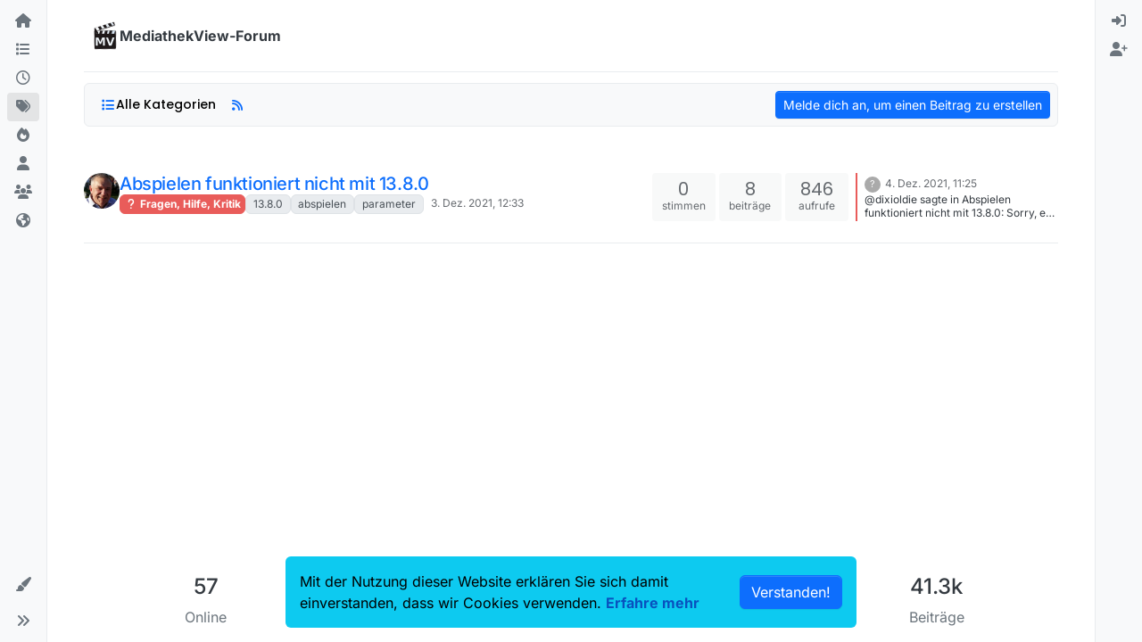

--- FILE ---
content_type: application/javascript; charset=UTF-8
request_url: https://forum.mediathekview.de/assets/forum/tag.693f4b4485d8abc84809.min.js
body_size: -805
content:
"use strict";(self.webpackChunknodebb=self.webpackChunknodebb||[]).push([[26587],{80919:((w,h,n)=>{var f,g;f=[n(47682),n(49897),n(29930),n(91749),n(17459),n(89336),n(52473)],g=(function(u,d,i,m,C,E,l){const e={};return e.init=function(){app.enterRoom("tags"),u.init("tag"),$('[component="tag/following"]').on("click",function(){s("follow","put")}),$('[component="tag/not-following"]').on("click",function(){s("unfollow","del")});function s(o,a){d[a](`/tags/${ajaxify.data.tag}/follow`,{}).then(()=>{let t="";o==="follow"?t="[[tags:following-tag.message]]":o==="unfollow"&&(t="[[tags:not-following-tag.message]]"),A(o),i.alert({alert_id:"follow_tag",message:t,type:o==="follow"?"success":"info",timeout:5e3}),m.fire("action:tags.changeWatching",{tag:ajaxify.data.tag,type:o})}).catch(t=>i.error(t))}function A(o){const a={follow:"[[tags:watching]]",unfollow:"[[tags:not-watching]]"};C.translate(a[o],function(k){const c=E.Tooltip.getInstance('[component="tag/watch"]');c&&c.setContent({".tooltip-inner":k})});let t=l.get("tag/following/menu");t.toggleClass("hidden",o!=="follow"),l.get("tag/following/check").toggleClass("fa-check",o==="follow"),t=l.get("tag/not-following/menu"),t.toggleClass("hidden",o!=="unfollow"),l.get("tag/not-following/check").toggleClass("fa-check",o==="unfollow")}},e}).apply(h,f),g!==void 0&&(w.exports=g)})}]);


--- FILE ---
content_type: application/javascript; charset=UTF-8
request_url: https://forum.mediathekview.de/assets/modules/topicList.aacdf17aad983df4ff98.min.js
body_size: -806
content:
"use strict";(self.webpackChunknodebb=self.webpackChunknodebb||[]).push([[8981,14526,42619,90954],{25955:((F,B,l)=>{var P,A;P=[l(91749),l(29930),l(89336)],A=(function(T,L,u){const E={};E.init=function(t,i){if(!t||!t.length)return;i=i||{},i.template="partials/tags/filter-dropdown-left",T.fire("action:tag.filter.options",{el:t,options:i});const o=t.find('[component="tag/filter/search"]');i.selectedTags=i.selectedTags||ajaxify.data.selectedTags||[];let r=null,e=[],d=[];Array.isArray(i.selectedTags)?e=i.selectedTags.map(String):Array.isArray(ajaxify.data.selectedTags)&&(e=ajaxify.data.selectedTags.map(String)),d=e.slice();const y=o.parents('[component="tag/filter"]').length&&app.user.privileges["search:tags"];t.on("show.bs.dropdown",function(){y&&o.removeClass("hidden");function p(){const h=o.find("input").val();h.length>1||!h&&!r?s(h,function(C){r=r||C,m(C)}):!h&&r&&m(r)}o.on("click",function(h){h.preventDefault(),h.stopPropagation()}),o.find("input").val("").on("keyup",utils.debounce(p,300)),p()}),t.on("shown.bs.dropdown",function(){["xs","sm"].includes(utils.findBootstrapEnvironment())||o.find("input").focus()}),t.on("hidden.bs.dropdown",function(){y&&o.addClass("hidden"),o.off("click"),o.find("input").off("keyup");let p=d.length!==e.length;if(d.forEach(function(h,C){h!==e[C]&&(p=!0)}),d=e.slice(),p&&(i.updateButton?i.updateButton({el:t,changed:p,selectedTags:e.slice()}):i.updateButton!==!1&&w(t,e)),i.onHidden){i.onHidden({changed:p,selectedTags:e.slice()});return}if(p){let h=window.location.pathname;const C=utils.params();e.length?C.tag=e.length?e:void 0:delete C.tag,delete C.page,Object.keys(C).length&&(h+="?"+$.param(C)),ajaxify.go(h)}}),t.on("click",'[component="tag/filter/list"] [data-tag]',function(){const p=t.find('[component="tag/filter/list"]'),h=$(this),C=h.find("a").attr("href");if(C&&C!=="#"&&C.length)return;const D=h.attr("data-tag"),M=h.find('[component="tag/select/icon"]');return D!==""?(e.includes(D)?e.splice(e.indexOf(D),1):e.push(D),e.sort(function(R,b){return R-b}),M.toggleClass("invisible")):(t.find('[component="tag/select/icon"]').addClass("invisible"),e=[]),p.find('[data-tag=""] i').toggleClass("invisible",!!e.length),i.selectedTags=e,i.onSelect&&i.onSelect({tag:D,selectedTags:e.slice()}),!1});function s(p,h){let C=null;ajaxify.data.template.category||ajaxify.data.template.world?C=[ajaxify.data.cid]:Array.isArray(ajaxify.data.selectedCids)&&ajaxify.data.selectedCids.length&&(C=ajaxify.data.selectedCids),socket.emit("topics.tagFilterSearch",{query:p,cids:C},function(D,M){if(D)return L.error(D);h(M)})}function m(p){const h=i.selectedTags;p.forEach(function(C){C.selected=h.includes(C.value)}),app.parseAndTranslate(i.template,{tagItems:p.slice(0,200),selectedTag:ajaxify.data.selectedTag},function(C){t.find('[component="tag/filter/list"]').html(C.find('[component="tag/filter/list"]').html());const D=u.Dropdown.getInstance(t.find(".dropdown-toggle").get(0));D&&D.update()})}};function w(t,i){i.length>0?o({label:i.join(", ")}):o();function o(r){app.parseAndTranslate("partials/tags/filter-dropdown-content",{selectedTag:r},function(e){t.find("button").replaceWith($("<div/>").html(e).find("button"))})}}return E}).apply(B,P),A!==void 0&&(F.exports=A)}),39259:((F,B,l)=>{var P,A;P=[l(96349),l(49897),l(91749)],A=(function(T,L,u){const E={};E.init=function(t,i){if(!t||!t.length)return;i=i||{},i.states=i.states||["watching","tracking","notwatching","ignoring"],i.template=i.template||"partials/category/filter-dropdown-left",u.fire("action:category.filter.options",{el:t,options:i}),T.init(t,i);let o=[],r=[];Array.isArray(i.selectedCids)?o=i.selectedCids.map(String):Array.isArray(ajaxify.data.selectedCids)&&(o=ajaxify.data.selectedCids.map(String)),r=o.slice(),t.on("hidden.bs.dropdown",function(){let e=r.length!==o.length;if(r.forEach(function(d,y){d!==o[y]&&(e=!0)}),r=o.slice(),e&&(i.updateButton?i.updateButton({el:t,changed:e,selectedCids:o.slice()}):i.updateButton!==!1&&w(t,o)),i.onHidden){i.onHidden({changed:e,selectedCids:o.slice()});return}if(e){let d=window.location.pathname;const y=utils.params();o.length?y.cid=o:delete y.cid,delete y.page,Object.keys(y).length&&(d+="?"+$.param(y)),ajaxify.go(d)}}),t.on("click",'[component="category/list"] [data-cid]',function(e){const d=t.find('[component="category/list"]'),y=$(this),s=y.find("a").attr("href");if(s&&s!=="#"&&s.length){e.stopPropagation();return}const m=y.attr("data-cid"),p=y.find('[component="category/select/icon"]');return m!=="all"?(o.includes(m)?o.splice(o.indexOf(m),1):o.push(m),o.sort(function(h,C){return h-C}),p.toggleClass("invisible"),d.find('[data-cid="all"] i').toggleClass("invisible",!!o.length)):(t.find('[component="category/select/icon"]').addClass("invisible"),d.find('[data-cid="all"] i').removeClass("invisible"),o=[]),i.selectedCids=o,i.onSelect&&i.onSelect({cid:m,selectedCids:o.slice()}),!1})};function w(t,i){i.length>1?o({icon:"fa-plus",name:"[[unread:multiple-categories-selected]]",bgColor:"#ddd"}):i.length===1?L.get(`/categories/${i[0]}`,{}).then(o):o();function o(r){app.parseAndTranslate("partials/category/filter-dropdown-content",{selectedCategory:r},function(e){t.find("button").replaceWith($("<div/>").html(e).find("button"))})}}return E}).apply(B,P),A!==void 0&&(F.exports=A)}),47682:((F,B,l)=>{var P,A;P=[l(22410),l(60644),l(70550),l(39259),l(25955),l(71131),l(91749)],A=(function(T,L,u,E,w,t,i){const o={};let r="",e=0,d=0,y,s;const m=[];$(window).on("action:ajaxify.start",function(){o.removeListeners(),t.removeListeners()}),o.init=function(g,f){s=p(),r=g,y=f||R,t.init(),o.watchForNewPosts();const v=["watching","tracking"];ajaxify.data.selectedFilter&&ajaxify.data.selectedFilter.filter==="watched"?v.push("notwatching","ignoring"):g!=="unread"&&v.push("notwatching"),E.init($('[component="category/dropdown"]'),{states:v}),w.init($('[component="tag/filter"]')),config.usePagination||T.init(o.loadMoreTopics),L.init(function(k,n){y(k,1,function(c,a){N(r,c,ajaxify.data.showSelect,1,function(){n(),a()})})}),$("body").height()<=$(window).height()&&s.children().length>=20&&$("#load-more-btn").show(),$("#load-more-btn").on("click",function(){o.loadMoreTopics(1)}),i.fire("action:topics.loaded",{topics:ajaxify.data.topics})};function p(){return $('[component="category"]').filter(function(g,f){return!$(f).parents("[widget-area],[data-widget-area]").length})}o.watchForNewPosts=function(){d=0,e=0,o.removeListeners(),socket.on("event:new_topic",h),socket.on("event:new_post",C)},o.removeListeners=function(){socket.removeListener("event:new_topic",h),socket.removeListener("event:new_post",C)};function h(g){const f=ajaxify.data,v=f.selectedCids&&f.selectedCids.length&&f.selectedCids.indexOf(parseInt(g.cid,10))===-1,k=f.selectedFilter&&f.selectedFilter.filter==="watched",n=f.template.category&&parseInt(f.cid,10)!==parseInt(g.cid,10),c=!!(v||k||n||m.includes(g.tid));i.fire("filter:topicList.onNewTopic",{topic:g,preventAlert:c}).then(a=>{a.preventAlert||(g.scheduled&&g.tid&&m.push(g.tid),e+=1,D())})}function C(g){const f=g.posts[0];if(!f||!f.topic||f.topic.isFollowing)return;const v=ajaxify.data,k=parseInt(f.topic.mainPid,10)===parseInt(f.pid,10),n=v.selectedCids&&v.selectedCids.length&&v.selectedCids.indexOf(parseInt(f.topic.cid,10))===-1,c=v.selectedFilter&&v.selectedFilter.filter==="new",a=v.selectedFilter&&v.selectedFilter.filter==="watched"&&!f.topic.isFollowing,x=v.template.category&&parseInt(v.cid,10)!==parseInt(f.topic.cid,10),j=!!(k||n||c||a||x);i.fire("filter:topicList.onNewPost",{post:f,preventAlert:j}).then(S=>{S.preventAlert||(d+=1,D())})}function D(){(e>0||d>0)&&($("#new-topics-alert").removeClass("hide").fadeIn("slow"),$("#category-no-topics").addClass("hide"))}o.loadMoreTopics=function(g){if(!s.length||!s.children().length)return;const f=s.find('[component="category/topic"]'),v=g>0?f.last():f.first(),k=(parseInt(v.attr("data-index"),10)||0)+(g>0?1:0);!utils.isNumber(k)||k===0&&s.find('[component="category/topic"][data-index="0"]').length||y(k,g,function(n,c){N(r,n,ajaxify.data.showSelect,g,c)})};function M(g,f){return Math.floor(g/config.topicsPerPage)+(f>0?1:0)}function R(g,f,v){v=v||function(){};const k=utils.params();k.page=M(g,f),T.loadMoreXhr(k,v)}function b(g){return g.filter(function(f){return!s.find('[component="category/topic"][data-tid="'+f.tid+'"]').length})}function N(g,f,v,k,n){let{topics:c}=f;if(!c||!c.length||(c=b(c),!c.length))return $("#load-more-btn").hide(),n();let a,x;const j=s.find('[component="category/topic"]');k>0&&c.length?a=j.last():k<0&&c.length&&(x=j.first());const S={topics:c,showSelect:v,"reputation:disabled":f["reputation:disabled"],template:{name:g,[g]:!0}};ajaxify.data.cid&&(S.cid=ajaxify.data.cid),i.fire("action:topics.loading",{topics:c,after:a,before:x}),app.parseAndTranslate(g,"topics",S,function(I){if(s.removeClass("hidden"),$("#category-no-topics").remove(),a&&a.length)I.insertAfter(a);else if(x&&x.length){const K=$(document).height(),W=$(window).scrollTop();I.insertBefore(x),$(window).scrollTop(W+($(document).height()-K))}else s.append(I);u.getSelectedTids().length||T.removeExtra(s.find('[component="category/topic"]'),k,Math.max(60,config.topicsPerPage*3)),I.find(".timeago").timeago(),i.fire("action:topics.loaded",{topics:c,template:g}),n()})}return o}).apply(B,P),A!==void 0&&(F.exports=A)}),70550:((F,B,l)=>{var P,A;P=[l(52473)],A=(function(T){const L={};let u,E;L.init=function(e){E=$('[component="category"]'),E.on("selectstart",'[component="topic/select"]',function(d){d.preventDefault()}),E.on("click",'[component="topic/select"]',function(d){const s=$(this).parents('[component="category/topic"]');if(d.shiftKey)return i(s.attr("data-tid")),u=s,!1;const m=s.hasClass("selected");w(s,!m),u=s,typeof e=="function"&&e()})};function w(e,d){const y=e.find('[component="topic/select"]');y.toggleClass("fa-check-square-o",d),y.toggleClass("fa-square-o",!d),y.parents('[component="category/topic"]').toggleClass("selected",d),t()}function t(){const e=$('[component="topic/selected/badge"]');if(e.length){const d=E.find('[component="category/topic"].selected').length;e.text(d>0?d:"")}}L.getSelectedTids=function(){const e=[];return E&&E.find('[component="category/topic"].selected').each(function(){e.push($(this).attr("data-tid"))}),e},L.unselectAll=function(){E&&(E.find('[component="category/topic"].selected').removeClass("selected"),E.find('[component="topic/select"]').toggleClass("fa-check-square-o",!1).toggleClass("fa-square-o",!0),t())};function i(e){u||(u=$('[component="category/topic"]').first());const d=T.get("category/topic","tid",e).hasClass("selected"),y=r(e),s=r(u.attr("data-tid"));o(y,s,!d)}function o(e,d,y){if(e>d){const s=e;e=d,d=s}for(let s=e;s<=d;s+=1){const m=$('[component="category/topic"]').eq(s);w(m,y)}}function r(e){return T.get("category/topic","tid",e).index('[component="category/topic"]')}return L}).apply(B,P),A!==void 0&&(F.exports=A)}),71131:((F,B,l)=>{var P,A;P=[l(70550),l(60984),l(52473),l(49897),l(33530),l(29930)],A=(function(T,L,u,E,w,t){const i={};i.init=function(){T.init(s),k(),$('[component="category/topic"]').each((n,c)=>{L.observeTopicLabels($(c).find('[component="topic/labels"]'))}),u.get("topic/delete").on("click",function(){return o("del","/state","delete",d),!1}),u.get("topic/restore").on("click",function(){return o("put","/state","restore",d),!1}),u.get("topic/purge").on("click",function(){return o("del","","purge",y),!1}),u.get("topic/lock").on("click",function(){return o("put","/lock","lock",e),!1}),u.get("topic/unlock").on("click",function(){return o("del","/lock","unlock",e),!1}),u.get("topic/pin").on("click",function(){return o("put","/pin","pin",e),!1}),u.get("topic/unpin").on("click",function(){return o("del","/pin","unpin",e),!1}),u.get("topic/mark-unread-for-all").on("click",function(){const n=T.getSelectedTids();return n.length?(socket.emit("topics.markAsUnreadForAll",n,function(c){if(c)return t.error(c);t.success("[[topic:markAsUnreadForAll.success]]"),n.forEach(function(a){$('[component="category/topic"][data-tid="'+a+'"]').addClass("unread")}),e()}),!1):t.error("[[error:no-topics-selected]]")}),u.get("topic/move").on("click",function(){return l.e(28310).then(function(){var n=[l(28310)];(function(c){const a=T.getSelectedTids();if(!a.length)return t.error("[[error:no-topics-selected]]");c.init(a,null,e)}).apply(null,n)}).catch(l.oe),!1}),u.get("topic/move-all").on("click",function(){const n=ajaxify.data.cid;if(!ajaxify.data.template.category)return t.error("[[error:invalid-data]]");l.e(28310).then(function(){var c=[l(28310)];(function(a){a.init(null,n,function(x){if(x)return t.error(x);ajaxify.refresh()})}).apply(null,c)}).catch(l.oe)}),u.get("topic/merge").on("click",function(){const n=T.getSelectedTids();l.e(2403).then(function(){var c=[l(2403)];(function(a){a.init(function(){n.length&&n.forEach(function(x){a.addTopic(x)})})}).apply(null,c)}).catch(l.oe)}),u.get("topic/tag").on("click",async function(){const n=T.getSelectedTids();if(!n.length)return t.error("[[error:no-topics-selected]]");const c=await Promise.all(n.map(a=>E.get(`/topics/${a}`)));Promise.all([l.e(20056),l.e(63)]).then(function(){var a=[l(63)];(function(x){x.init(c,ajaxify.data.tagWhitelist,e)}).apply(null,a)}).catch(l.oe)}),i.removeListeners(),socket.on("event:topic_deleted",b),socket.on("event:topic_restored",b),socket.on("event:topic_purged",v),socket.on("event:topic_locked",g),socket.on("event:topic_unlocked",g),socket.on("event:topic_pinned",N),socket.on("event:topic_unpinned",N),socket.on("event:topic_moved",f)};function o(n,c,a,x){x||(x=function(){});const j=T.getSelectedTids(),S={},I=function(K){K&&Promise.all(j.map(W=>E[n](`/topics/${W}${c}`,S))).then(x).catch(t.error)};if(!j.length)return t.error("[[error:no-topics-selected]]");switch(a){case"delete":case"restore":case"purge":w.confirm(`[[topic:thread-tools.${a}-confirm]]`,I);break;case"pin":L.requestPinExpiry(S,I.bind(null,!0));break;default:I(!0);break}}i.removeListeners=function(){socket.removeListener("event:topic_deleted",b),socket.removeListener("event:topic_restored",b),socket.removeListener("event:topic_purged",v),socket.removeListener("event:topic_locked",g),socket.removeListener("event:topic_unlocked",g),socket.removeListener("event:topic_pinned",N),socket.removeListener("event:topic_unpinned",N),socket.removeListener("event:topic_moved",f)};function r(){$(".thread-tools .show").removeClass("show")}function e(){r(),T.unselectAll()}function d(){r(),s()}function y(){r(),T.unselectAll(),s()}function s(){const n=T.getSelectedTids(),c=m(h,n),a=p(h,n),x=m(D,n),j=m(C,n),S=m(M,n),I=p(M,n);u.get("topic/delete").toggleClass("hidden",c),u.get("topic/restore").toggleClass("hidden",S||!c),u.get("topic/purge").toggleClass("hidden",!a||!n.length),u.get("topic/lock").toggleClass("hidden",j),u.get("topic/unlock").toggleClass("hidden",!j),u.get("topic/pin").toggleClass("hidden",I||x),u.get("topic/unpin").toggleClass("hidden",I||!x),u.get("topic/merge").toggleClass("hidden",S)}function m(n,c){for(let a=0;a<c.length;a+=1)if(n(c[a]))return!0;return!1}function p(n,c){for(let a=0;a<c.length;a+=1)if(!n(c[a]))return!1;return!0}function h(n){return R(n).hasClass("deleted")}function C(n){return R(n).hasClass("locked")}function D(n){return R(n).hasClass("pinned")}function M(n){return R(n).hasClass("scheduled")}function R(n){return u.get("category/topic","tid",n)}function b(n){const c=R(n.tid);c.toggleClass("deleted",n.isDeleted),c.find('[component="topic/locked"]').toggleClass("hidden",!n.isDeleted)}function N(n){const c=R(n.tid);c.toggleClass("pinned",n.isPinned),c.find('[component="topic/pinned"]').toggleClass("hidden",!n.isPinned),ajaxify.refresh()}function g(n){const c=R(n.tid);c.toggleClass("locked",n.isLocked),c.find('[component="topic/locked"]').toggleClass("hidden",!n.isLocked)}function f(n){R(n.tid).remove()}function v(n){R(n.tid).remove()}function k(){if(!ajaxify.data.topics||!ajaxify.data.template.category)return;const n=ajaxify.data.topics.filter(c=>c.pinned).length;!app.user.isAdmin&&!app.user.isMod||n<2||app.loadJQueryUI(function(){const c=$('[component="category"]').filter(function(x,j){return!$(j).parents("[widget-area],[data-widget-area]").length});let a=0;c.sortable({axis:"y",handle:'[component="topic/pinned"]',items:'[component="category/topic"].pinned',start:function(){a=parseInt(c.find('[component="category/topic"].pinned').first().attr("data-index"),10)},update:function(x,j){const S=j.item.attr("data-tid"),I=c.find('[component="category/topic"].pinned');let K=0;I.each((W,U)=>{if($(U).attr("data-tid")===S)return K=W,!1}),socket.emit("topics.orderPinnedTopics",{tid:S,order:a+K},function(W){if(W)return t.error(W);I.each((U,Y)=>{$(Y).attr("data-index",a+U)})})}})})}return i}).apply(B,P),A!==void 0&&(F.exports=A)}),96349:((F,B,l)=>{var P,A;P=[l(29930),l(89336),l(49897)],A=(function(T,L,u){const E={};return E.init=function(w,t){let i=t.defaultCategories||null;t=t||{},t.privilege=t.privilege||"topics:read",t.states=t.states||["watching","tracking","notwatching","ignoring"],t.cacheList=t.hasOwnProperty("cacheList")?t.cacheList:!0;let o=[];Array.isArray(t.localCategories)&&(o=t.localCategories.map(s=>({...s})),i&&(i=[...o,...i])),t.selectedCids=t.selectedCids||ajaxify.data.selectedCids||[];const r=w.find('[component="category-selector-search"]');if(!r.length)return;const e=r.parents('[component="category/dropdown"]').length>0||r.parents('[component="category-selector"]').length>0;w.on("show.bs.dropdown",function(){e&&r.removeClass("hidden");function s(){const m=r.find("input").val();m.length>1||!m&&!i?d(m,function(p){i=t.cacheList&&(i||p),y(p)}):!m&&i&&y(i)}r.on("click",function(m){m.preventDefault(),m.stopPropagation()}),r.find("input").val("").on("keyup",utils.debounce(s,300)),s()}),w.on("shown.bs.dropdown",function(){["xs","sm"].includes(utils.findBootstrapEnvironment())||r.find("input").focus()}),w.on("hide.bs.dropdown",function(){e&&r.addClass("hidden"),r.off("click"),r.find("input").off("keyup")});function d(s,m){u.get("/search/categories",{search:s,query:utils.params(),parentCid:t.parentCid||0,selectedCids:t.selectedCids,privilege:t.privilege,states:t.states,showLinks:t.showLinks},function(p,{categories:h}){if(p)return T.error(p);m(o.concat(h))})}function y(s){const m=t.selectedCids.map(String);s.forEach(function(p){p.selected=m.includes(String(p.cid))}),app.parseAndTranslate(t.template,{categoryItems:s.slice(0,200),selectedCategory:ajaxify.data.selectedCategory,allCategoriesUrl:ajaxify.data.allCategoriesUrl},function(p){w.find('[component="category/list"]').html(p.find('[component="category/list"]').html()),w.find('[component="category/list"] [component="category/no-matches"]').toggleClass("hidden",!!s.length);const h=L.Dropdown.getInstance(w.find(".dropdown-toggle").get(0));h&&h.update()})}},E}).apply(B,P),A!==void 0&&(F.exports=A)})}]);
